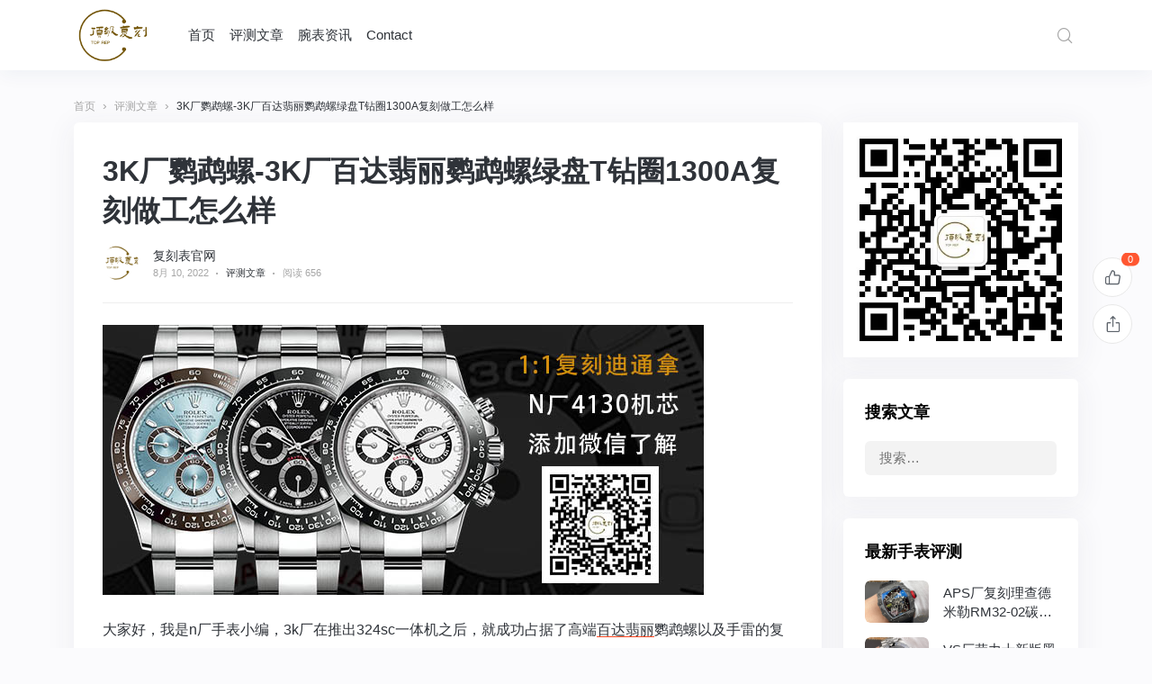

--- FILE ---
content_type: text/html; charset=UTF-8
request_url: http://www.zslhs.com/14997.html
body_size: 14511
content:
<!doctype html>
<html lang="zh-CN">
<head>
	<meta http-equiv="X-UA-Compatible" content="IE=edge,chrome=1">
	<meta charset="UTF-8">
	<meta name="viewport" content="width=device-width, initial-scale=1.0, maximum-scale=1.0, user-scalable=0, viewport-fit=cover">
	<title>3K厂鹦鹉螺-3K厂百达翡丽鹦鹉螺绿盘T钻圈1300A复刻做工怎么样 &#8211; 复刻表</title>
<meta name='robots' content='max-image-preview:large' />
<meta name="keywords" content="3K厂,百达翡丽" />
<meta name="description" content="大家好，我是n厂手表小编，3k厂在推出324sc一体机之后，就成功占据了高端百达翡丽鹦鹉螺以及手雷的复刻市场，全力开发所有款式，在推出了3k厂鹦鹉螺绿" />
<link rel="alternate" type="application/rss+xml" title="复刻表 &raquo; Feed" href="http://www.zslhs.com/feed" />
<link rel="alternate" type="application/rss+xml" title="复刻表 &raquo; 评论Feed" href="http://www.zslhs.com/comments/feed" />
<link rel='stylesheet' id='wp-block-library-css'  href='http://www.zslhs.com/wp-includes/css/dist/block-library/style.min.css' type='text/css' media='all' />
<style id='global-styles-inline-css' type='text/css'>
body{--wp--preset--color--black: #000000;--wp--preset--color--cyan-bluish-gray: #abb8c3;--wp--preset--color--white: #ffffff;--wp--preset--color--pale-pink: #f78da7;--wp--preset--color--vivid-red: #cf2e2e;--wp--preset--color--luminous-vivid-orange: #ff6900;--wp--preset--color--luminous-vivid-amber: #fcb900;--wp--preset--color--light-green-cyan: #7bdcb5;--wp--preset--color--vivid-green-cyan: #00d084;--wp--preset--color--pale-cyan-blue: #8ed1fc;--wp--preset--color--vivid-cyan-blue: #0693e3;--wp--preset--color--vivid-purple: #9b51e0;--wp--preset--gradient--vivid-cyan-blue-to-vivid-purple: linear-gradient(135deg,rgba(6,147,227,1) 0%,rgb(155,81,224) 100%);--wp--preset--gradient--light-green-cyan-to-vivid-green-cyan: linear-gradient(135deg,rgb(122,220,180) 0%,rgb(0,208,130) 100%);--wp--preset--gradient--luminous-vivid-amber-to-luminous-vivid-orange: linear-gradient(135deg,rgba(252,185,0,1) 0%,rgba(255,105,0,1) 100%);--wp--preset--gradient--luminous-vivid-orange-to-vivid-red: linear-gradient(135deg,rgba(255,105,0,1) 0%,rgb(207,46,46) 100%);--wp--preset--gradient--very-light-gray-to-cyan-bluish-gray: linear-gradient(135deg,rgb(238,238,238) 0%,rgb(169,184,195) 100%);--wp--preset--gradient--cool-to-warm-spectrum: linear-gradient(135deg,rgb(74,234,220) 0%,rgb(151,120,209) 20%,rgb(207,42,186) 40%,rgb(238,44,130) 60%,rgb(251,105,98) 80%,rgb(254,248,76) 100%);--wp--preset--gradient--blush-light-purple: linear-gradient(135deg,rgb(255,206,236) 0%,rgb(152,150,240) 100%);--wp--preset--gradient--blush-bordeaux: linear-gradient(135deg,rgb(254,205,165) 0%,rgb(254,45,45) 50%,rgb(107,0,62) 100%);--wp--preset--gradient--luminous-dusk: linear-gradient(135deg,rgb(255,203,112) 0%,rgb(199,81,192) 50%,rgb(65,88,208) 100%);--wp--preset--gradient--pale-ocean: linear-gradient(135deg,rgb(255,245,203) 0%,rgb(182,227,212) 50%,rgb(51,167,181) 100%);--wp--preset--gradient--electric-grass: linear-gradient(135deg,rgb(202,248,128) 0%,rgb(113,206,126) 100%);--wp--preset--gradient--midnight: linear-gradient(135deg,rgb(2,3,129) 0%,rgb(40,116,252) 100%);--wp--preset--duotone--dark-grayscale: url('#wp-duotone-dark-grayscale');--wp--preset--duotone--grayscale: url('#wp-duotone-grayscale');--wp--preset--duotone--purple-yellow: url('#wp-duotone-purple-yellow');--wp--preset--duotone--blue-red: url('#wp-duotone-blue-red');--wp--preset--duotone--midnight: url('#wp-duotone-midnight');--wp--preset--duotone--magenta-yellow: url('#wp-duotone-magenta-yellow');--wp--preset--duotone--purple-green: url('#wp-duotone-purple-green');--wp--preset--duotone--blue-orange: url('#wp-duotone-blue-orange');--wp--preset--font-size--small: 13px;--wp--preset--font-size--medium: 20px;--wp--preset--font-size--large: 36px;--wp--preset--font-size--x-large: 42px;}.has-black-color{color: var(--wp--preset--color--black) !important;}.has-cyan-bluish-gray-color{color: var(--wp--preset--color--cyan-bluish-gray) !important;}.has-white-color{color: var(--wp--preset--color--white) !important;}.has-pale-pink-color{color: var(--wp--preset--color--pale-pink) !important;}.has-vivid-red-color{color: var(--wp--preset--color--vivid-red) !important;}.has-luminous-vivid-orange-color{color: var(--wp--preset--color--luminous-vivid-orange) !important;}.has-luminous-vivid-amber-color{color: var(--wp--preset--color--luminous-vivid-amber) !important;}.has-light-green-cyan-color{color: var(--wp--preset--color--light-green-cyan) !important;}.has-vivid-green-cyan-color{color: var(--wp--preset--color--vivid-green-cyan) !important;}.has-pale-cyan-blue-color{color: var(--wp--preset--color--pale-cyan-blue) !important;}.has-vivid-cyan-blue-color{color: var(--wp--preset--color--vivid-cyan-blue) !important;}.has-vivid-purple-color{color: var(--wp--preset--color--vivid-purple) !important;}.has-black-background-color{background-color: var(--wp--preset--color--black) !important;}.has-cyan-bluish-gray-background-color{background-color: var(--wp--preset--color--cyan-bluish-gray) !important;}.has-white-background-color{background-color: var(--wp--preset--color--white) !important;}.has-pale-pink-background-color{background-color: var(--wp--preset--color--pale-pink) !important;}.has-vivid-red-background-color{background-color: var(--wp--preset--color--vivid-red) !important;}.has-luminous-vivid-orange-background-color{background-color: var(--wp--preset--color--luminous-vivid-orange) !important;}.has-luminous-vivid-amber-background-color{background-color: var(--wp--preset--color--luminous-vivid-amber) !important;}.has-light-green-cyan-background-color{background-color: var(--wp--preset--color--light-green-cyan) !important;}.has-vivid-green-cyan-background-color{background-color: var(--wp--preset--color--vivid-green-cyan) !important;}.has-pale-cyan-blue-background-color{background-color: var(--wp--preset--color--pale-cyan-blue) !important;}.has-vivid-cyan-blue-background-color{background-color: var(--wp--preset--color--vivid-cyan-blue) !important;}.has-vivid-purple-background-color{background-color: var(--wp--preset--color--vivid-purple) !important;}.has-black-border-color{border-color: var(--wp--preset--color--black) !important;}.has-cyan-bluish-gray-border-color{border-color: var(--wp--preset--color--cyan-bluish-gray) !important;}.has-white-border-color{border-color: var(--wp--preset--color--white) !important;}.has-pale-pink-border-color{border-color: var(--wp--preset--color--pale-pink) !important;}.has-vivid-red-border-color{border-color: var(--wp--preset--color--vivid-red) !important;}.has-luminous-vivid-orange-border-color{border-color: var(--wp--preset--color--luminous-vivid-orange) !important;}.has-luminous-vivid-amber-border-color{border-color: var(--wp--preset--color--luminous-vivid-amber) !important;}.has-light-green-cyan-border-color{border-color: var(--wp--preset--color--light-green-cyan) !important;}.has-vivid-green-cyan-border-color{border-color: var(--wp--preset--color--vivid-green-cyan) !important;}.has-pale-cyan-blue-border-color{border-color: var(--wp--preset--color--pale-cyan-blue) !important;}.has-vivid-cyan-blue-border-color{border-color: var(--wp--preset--color--vivid-cyan-blue) !important;}.has-vivid-purple-border-color{border-color: var(--wp--preset--color--vivid-purple) !important;}.has-vivid-cyan-blue-to-vivid-purple-gradient-background{background: var(--wp--preset--gradient--vivid-cyan-blue-to-vivid-purple) !important;}.has-light-green-cyan-to-vivid-green-cyan-gradient-background{background: var(--wp--preset--gradient--light-green-cyan-to-vivid-green-cyan) !important;}.has-luminous-vivid-amber-to-luminous-vivid-orange-gradient-background{background: var(--wp--preset--gradient--luminous-vivid-amber-to-luminous-vivid-orange) !important;}.has-luminous-vivid-orange-to-vivid-red-gradient-background{background: var(--wp--preset--gradient--luminous-vivid-orange-to-vivid-red) !important;}.has-very-light-gray-to-cyan-bluish-gray-gradient-background{background: var(--wp--preset--gradient--very-light-gray-to-cyan-bluish-gray) !important;}.has-cool-to-warm-spectrum-gradient-background{background: var(--wp--preset--gradient--cool-to-warm-spectrum) !important;}.has-blush-light-purple-gradient-background{background: var(--wp--preset--gradient--blush-light-purple) !important;}.has-blush-bordeaux-gradient-background{background: var(--wp--preset--gradient--blush-bordeaux) !important;}.has-luminous-dusk-gradient-background{background: var(--wp--preset--gradient--luminous-dusk) !important;}.has-pale-ocean-gradient-background{background: var(--wp--preset--gradient--pale-ocean) !important;}.has-electric-grass-gradient-background{background: var(--wp--preset--gradient--electric-grass) !important;}.has-midnight-gradient-background{background: var(--wp--preset--gradient--midnight) !important;}.has-small-font-size{font-size: var(--wp--preset--font-size--small) !important;}.has-medium-font-size{font-size: var(--wp--preset--font-size--medium) !important;}.has-large-font-size{font-size: var(--wp--preset--font-size--large) !important;}.has-x-large-font-size{font-size: var(--wp--preset--font-size--x-large) !important;}
</style>
<link rel='stylesheet' id='jimu-css'  href='http://www.zslhs.com/wp-content/plugins/nicetheme-jimu/modules/jimu.css' type='text/css' media='all' />
<link rel='stylesheet' id='nicetheme-bootstrap-css'  href='http://www.zslhs.com/wp-content/themes/Cosy-5.1.4/plugins/bootstrap/bootstrap.min.css' type='text/css' media='all' />
<link rel='stylesheet' id='nicetheme-iconfont-css'  href='http://www.zslhs.com/wp-content/themes/Cosy-5.1.4/plugins/iconfont/iconfont.css' type='text/css' media='all' />
<link rel='stylesheet' id='nicetheme-reset-css'  href='http://www.zslhs.com/wp-content/themes/Cosy-5.1.4/css/reset.css' type='text/css' media='all' />
<link rel='stylesheet' id='nicetheme-style-css'  href='http://www.zslhs.com/wp-content/themes/Cosy-5.1.4/style.css' type='text/css' media='all' />
<script type='text/javascript' id='jquery-core-js-extra'>
/* <![CDATA[ */
var globals = {"ajax_url":"http:\/\/www.zslhs.com\/wp-admin\/admin-ajax.php","url_theme":"http:\/\/www.zslhs.com\/wp-content\/themes\/Cosy-5.1.4","site_url":"http:\/\/www.zslhs.com","post_id":"14997","allow_switch_darkmode":"","posts_per_page":"10","lang":"zh_CN"};
var __cosy__ = {"load_more":"\u52a0\u8f7d\u66f4\u591a","reached_the_end":"\u6ca1\u6709\u66f4\u591a\u5185\u5bb9","thank_you":"\u8c22\u8c22\u70b9\u8d5e","success":"\u64cd\u4f5c\u6210\u529f","cancelled":"\u53d6\u6d88\u70b9\u8d5e"};
var toc = {"tag":"0"};
/* ]]> */
</script>
<script type='text/javascript' src='http://www.zslhs.com/wp-includes/js/jquery/jquery.min.js' id='jquery-core-js'></script>
<script type='text/javascript' src='http://www.zslhs.com/wp-includes/js/jquery/jquery-migrate.min.js' id='jquery-migrate-js'></script>
<link rel="canonical" href="http://www.zslhs.com/14997.html" />
<script>
var _hmt = _hmt || [];
(function() {
  var hm = document.createElement("script");
  hm.src = "https://hm.baidu.com/hm.js?b841bb8eb7f3397ed0b962c19a012324";
  var s = document.getElementsByTagName("script")[0]; 
  s.parentNode.insertBefore(hm, s);
})();
</script>

<script>
(function(){
var el = document.createElement("script");
el.src = "https://lf1-cdn-tos.bytegoofy.com/goofy/ttzz/push.js?860d5ad40665b63c6e577a8e2776fd8bfea134fa228b71ffb610ef166902e8fc3d72cd14f8a76432df3935ab77ec54f830517b3cb210f7fd334f50ccb772134a";
el.id = "ttzz";
var s = document.getElementsByTagName("script")[0];
s.parentNode.insertBefore(el, s);
})(window)
</script><link rel="icon" href="http://www.zslhs.com/wp-content/uploads/2022/05/2022050309125833.png" sizes="32x32" />
<link rel="icon" href="http://www.zslhs.com/wp-content/uploads/2022/05/2022050309125833.png" sizes="192x192" />
<link rel="apple-touch-icon" href="http://www.zslhs.com/wp-content/uploads/2022/05/2022050309125833.png" />
<meta name="msapplication-TileImage" content="http://www.zslhs.com/wp-content/uploads/2022/05/2022050309125833.png" />
		    </head>

<body class="post-template-default single single-post postid-14997 single-format-standard wp-embed-responsive  nice-style-shadow ">
	<header class="site-header navbar navbar-expand-xl   ">
		<div class="container">
			<!-- / brand -->
							<a href="http://www.zslhs.com/" rel="home" class="navbar-brand order-1">
					<img class="logo" src="http://www.zslhs.com/wp-content/uploads/2022/05/2022050309125833.png" class="nc-no-lazy" alt="复刻表">
					<img class="logo logo-night" src="http://www.zslhs.com/wp-content/uploads/2022/06/2022060318540241.png" class="nc-no-lazy" alt="复刻表">
				</a>
						
			<div class="collapse navbar-collapse order-3 order-md-2 mx-md-4">
				<ul class="main-menu navbar-nav me-auto">
					<li id="menu-item-8" class="menu-item menu-item-type-custom menu-item-object-custom menu-item-home menu-item-8"><a href="http://www.zslhs.com/">首页</a></li>
<li id="menu-item-451" class="menu-item menu-item-type-taxonomy menu-item-object-category current-post-ancestor current-menu-parent current-post-parent menu-item-451"><a href="http://www.zslhs.com/category/articles">评测文章</a></li>
<li id="menu-item-892" class="menu-item menu-item-type-taxonomy menu-item-object-category menu-item-892"><a href="http://www.zslhs.com/category/review">腕表资讯</a></li>
<li id="menu-item-44467" class="menu-item menu-item-type-post_type menu-item-object-page menu-item-44467"><a href="http://www.zslhs.com/contact">Contact</a></li>
				</ul>
			</div>
			<ul class="nav order-2 order-md-3">
										<li class="nav-item ms-2 ms-md-4">
					<a href="javascript:" class="btn btn-link btn-icon btn-sm btn-rounded search-popup-trigger " title="搜索"><span><i class="iconfont icon-search"></i></span></a>
				</li>
							<li class="nav-item ms-2 ms-md-4 d-xl-none">
					<a href="javascript:" id="aside-trigger" class="btn btn-link btn-icon btn-sm btn-rounded "><span><i class="iconfont icon-menu"></i></span></a>
				</li>
				
			</ul>
		</div>
	</header>                <main class="site-main">
        <div class="container">
			<div class="d-none d-md-block breadcrumbs mb-2"><span itemprop="itemListElement"><a href="http://www.zslhs.com/" itemprop="item" class="home"><span itemprop="name" class="text-muted">首页</span></a></span> <span class="sep text-muted">›</span> <span itemprop="itemListElement"><a href="http://www.zslhs.com/category/articles" itemprop="item"><span itemprop="name" class="text-muted">评测文章</span></a></span> <span class="sep text-muted">›</span> <span class="current">3K厂鹦鹉螺-3K厂百达翡丽鹦鹉螺绿盘T钻圈1300A复刻做工怎么样</span></div>            <div class="row">
                <div class="post-wrapper col-12 col-xl-9">
                    <div class="post card card-md">
                        <div class="card-body">
														                            <h1 class="post-title mb-3">3K厂鹦鹉螺-3K厂百达翡丽鹦鹉螺绿盘T钻圈1300A复刻做工怎么样</h1>
							<div class="post-meta text-muted border-bottom border-light pb-3 pb-xl-4 mb-3 mb-xl-4">
    <div class="d-flex flex-fill align-items-center">
        <div class="author-popup flex-avatar me-2 me-md-3">
            <img alt='' src='http://cdn.v2ex.com/gravatar/64e1b8d34f425d19e1ee2ea7236d3028?s=40&#038;d=http%3A%2F%2Fwww.zslhs.com%2Fwp-content%2Fuploads%2F2022%2F05%2F2022050309125833.png&#038;r=g' srcset='http://cdn.v2ex.com/gravatar/64e1b8d34f425d19e1ee2ea7236d3028?s=80&#038;d=http%3A%2F%2Fwww.zslhs.com%2Fwp-content%2Fuploads%2F2022%2F05%2F2022050309125833.png&#038;r=g 2x' class='avatar avatar-40 photo' height='40' width='40' loading='lazy'/>        </div>
        <div class="author-name flex-fill">
            <div class="text-sm"><a href="javascript:" class="author-popup">复刻表官网</a></div>
            <div class="text-xx text-muted">
                <time>8月 10, 2022</time><span class="d-none d-md-inline-block"><i
                        class="iconfont icon-dot mx-1"></i><a
                        href="http://www.zslhs.com/category/articles" rel="category tag"
                        target="_blank">评测文章</a></span><i
                    class="iconfont icon-dot mx-1"></i><span>阅读                    656                </span>            </div>
        </div>
    </div>
</div>                            <div class="post-content mb-3 mb-md-4">
								    <div class="ads-block mb-4">
        <div class="d-none d-lg-block">
                            <img src="http://www.zslhs.com/aa/article-mid.jpg" alt="复刻表" >                    </div>
        <div class="d-lg-none">
                            <img src="http://www.zslhs.com/aa/article-mid.jpg" alt="复刻表" >                    </div>
    </div>
								
<p>大家好，我是n厂手表小编，3k厂在推出324sc一体机之后，就成功占据了高端<a target="_blank" href="http://www.zslhs.com/tag/patek-philippe" title="View all posts in 百达翡丽">百达翡丽</a>鹦鹉螺以及手雷的复刻市场，全力开发所有款式，在推出了3k厂鹦鹉螺绿盘5711之后，再次开发钻圈版本绿盘鹦鹉螺复刻表，镶嵌32颗顶级Wesselton长方形钻石（约3.6克拉），按照珠宝工艺大师最高标准镶嵌，令表身线条更显出众。当中精工细节：每颗长方形钻石切割形状特别略呈梯形，而非传统长方形模样，借此吻合八角形圆角表环轮廓。表面特色无与伦比，典型横向凸纹装饰，放射状加工效果透现光华。白金小时刻度与巴顿式圆头指针涂上夜光复合物料，确保日夜读时清楚。表壳与综合表链系在腕上恰到好处，稳妥舒适。全表可见人手抛光与磨拭加工元素细意交错，倍显线条交织效果。</p>



<figure class="wp-block-image size-full"><img alt="3K厂鹦鹉螺-3K厂百达翡丽鹦鹉螺绿盘T钻圈1300A复刻做工怎么样-复刻表" width="1000" height="751" src="http://www.zslhs.com/wp-content/uploads/2022/08/2022081009240763.jpg" alt="" class="wp-image-14998" srcset="http://www.zslhs.com/wp-content/uploads/2022/08/2022081009240763.jpg 1000w, http://www.zslhs.com/wp-content/uploads/2022/08/2022081009240763-768x577.jpg 768w" sizes="(max-width: 1000px) 100vw, 1000px" /></figure>



<h2><a href="http://www.zslhs.com/?s=3K%E5%8E%82%E9%B9%A6%E9%B9%89%E8%9E%BA">3K厂鹦鹉螺</a>T型方钻圈1300A做工怎么样</h2>



<p>对于复刻行业的鹦鹉螺来说，设计到的工厂也是比较多，如PF厂，PPF厂等，当然对于细节方面而言，<a target="_blank" href="http://www.zslhs.com/tag/3k%e5%8e%82" title="View all posts in 3K厂">3K厂</a>也是做了很大的规划，再次之前3K厂在之前并没有很高的名气，也正是为了在行业当中巩固自己的地位，如今推出了百达翡丽鹦鹉螺升级版。升级机型全部精雕，特别清晰，而且有耐磨的现象，纹理做到了极致，尤其是升级的自动坨片，采用的是精密轴承和之前形成了鲜明的对比，虽然之前他们也生产出了很多复刻表，可是和那些复刻表比较起来，机芯升级部位也成为了亮点，原版机芯设计无假夹板，无假摆轮，无假红宝石，都足以彰显出此款手表的魅力，同时特别是对于机芯方面的升级，也是让腕表细节方面极致的还原了原版！</p>



<p>3K厂百达翡丽鹦鹉螺1300A整体腕表在材质方面依旧为为不锈钢材质，这里注意原版也是不锈钢材质，当然这也是钢王的经典所在，切记不要认为表壳有镶嵌钻石就是贵金属，对于鹦鹉螺的钢王的称谓也是5711的出现，在此之前百达翡丽也是想结束5711的统治地位，毕竟5711比较火，以至于影响到了其他款腕表的销量！同时整体腕表不锈钢材质的加入，也是让腕表富有低调奢华感！</p>



<p>腕表也是采用了经典百达翡丽多边形的构造，对于腕表进行了抛光以及拉丝的设计，让腕表很有层次感，同时这里注意对于整体腕表也是采用了几面体，腕表镜面处以及中间部位与底盖处做了螺丝固定，这点也是与正版保持了一致，同时右侧则是嵌入式把头，方便腕表的调试，当然在调试好时间以后也得锁住把头！</p>



<p>对于镜面而言，此次腕表也是采用为蓝宝石镜面，镜面也是较为通透，方便读取腕表的数据，与此同时腕表在后期佩戴过程中，也不会容易出现刮痕，这也是蓝宝石独有的细节点，当然腕表在后期佩戴过程中，也得爱惜，避免腕表出现不必要的磕碰！</p>



<p>对于这款1300A来说，腕表圈口方面则是搭配为镶嵌工艺，对于外圈也是镶嵌了钻石，这里注意对于复刻表而言，钻石为人工合成钻，当然也是复刻市场较为常见的钻石设计，同时这一圈钻也是提升腕表的奢华气质，镶嵌钻石在后期也不会容易出现丢失的尴尬局面！</p>



<p>对于字面方面此次腕表则是搭配为经典的绿面，对于字体方面也是比较清晰，同时整体腕表也是采用了经典的大三针构造，腕表条状面板也是做的比较到位，同时对于刻度方面也是很有立体感，对于腕表表针处也是附有夜光感，右侧则是日历窗口，腕表的细节方面还是很为不错！(<a href="http://www.zslhs.com/14975.html">3K厂百达翡丽鹦鹉螺5711绿盘复刻做工怎么样</a>)</p>



<figure class="wp-block-image size-full"><img alt="3K厂鹦鹉螺-3K厂百达翡丽鹦鹉螺绿盘T钻圈1300A复刻做工怎么样-复刻表" loading="lazy" width="1000" height="1333" src="http://www.zslhs.com/wp-content/uploads/2022/08/2022081009245069.jpg" alt="" class="wp-image-15007" srcset="http://www.zslhs.com/wp-content/uploads/2022/08/2022081009245069.jpg 1000w, http://www.zslhs.com/wp-content/uploads/2022/08/2022081009245069-768x1024.jpg 768w" sizes="(max-width: 1000px) 100vw, 1000px" /></figure>



<p>同时对于背面来说，此次腕表也是采用了经典的透底风格，腕表搭配为蓝宝石镜面，同时也是便于看到机芯的一个运转过程，当然对于腕表的亮点还是在于机芯方面，此次腕表也是搭配为经典高品质324 SC机芯，不仅机芯做到了升级，就是其他部位也做到了升级，机芯的加入也是让腕表厚度方面做到了极致，同时对于机芯稳定性方面也是很为有优势！</p>



<p>对于表带来说，此次腕表也是搭配为经典钢带风格，对于表带的柔润度也是比较强，这里注意对于表带的打开方式也是很多表友不懂的地方，首先得把表带的盖子打开，然后稍微用力去提，同时百达翡丽鹦鹉螺的表带尺寸是固定的，如果说手腕尺寸太大，则不适合使用这款腕表，因为如果太大的手腕，这款腕表则不好佩戴！</p>



<h2>3K厂百达翡丽鹦鹉螺绿盘T方钻圈1300A图片展示</h2>



<figure class="wp-block-gallery has-nested-images columns-1 is-cropped">
<figure class="wp-block-image size-large"><img alt="3K厂鹦鹉螺-3K厂百达翡丽鹦鹉螺绿盘T钻圈1300A复刻做工怎么样-复刻表" loading="lazy" width="1000" height="751" data-id="14999"  src="http://www.zslhs.com/wp-content/uploads/2022/08/2022081009242013.jpg" alt="" class="wp-image-14999" srcset="http://www.zslhs.com/wp-content/uploads/2022/08/2022081009242013.jpg 1000w, http://www.zslhs.com/wp-content/uploads/2022/08/2022081009242013-768x577.jpg 768w" sizes="(max-width: 1000px) 100vw, 1000px" /></figure>



<figure class="wp-block-image size-large"><img alt="3K厂鹦鹉螺-3K厂百达翡丽鹦鹉螺绿盘T钻圈1300A复刻做工怎么样-复刻表" loading="lazy" width="1000" height="751" data-id="15000"  src="http://www.zslhs.com/wp-content/uploads/2022/08/2022081009242026.jpg" alt="" class="wp-image-15000" srcset="http://www.zslhs.com/wp-content/uploads/2022/08/2022081009242026.jpg 1000w, http://www.zslhs.com/wp-content/uploads/2022/08/2022081009242026-768x577.jpg 768w" sizes="(max-width: 1000px) 100vw, 1000px" /></figure>



<figure class="wp-block-image size-large"><img alt="3K厂鹦鹉螺-3K厂百达翡丽鹦鹉螺绿盘T钻圈1300A复刻做工怎么样-复刻表" loading="lazy" width="1000" height="751" data-id="15001"  src="http://www.zslhs.com/wp-content/uploads/2022/08/2022081009242594.jpg" alt="" class="wp-image-15001" srcset="http://www.zslhs.com/wp-content/uploads/2022/08/2022081009242594.jpg 1000w, http://www.zslhs.com/wp-content/uploads/2022/08/2022081009242594-768x577.jpg 768w" sizes="(max-width: 1000px) 100vw, 1000px" /></figure>



<figure class="wp-block-image size-large"><img alt="3K厂鹦鹉螺-3K厂百达翡丽鹦鹉螺绿盘T钻圈1300A复刻做工怎么样-复刻表" loading="lazy" width="1000" height="751" data-id="15002"  src="http://www.zslhs.com/wp-content/uploads/2022/08/2022081009242537.jpg" alt="" class="wp-image-15002" srcset="http://www.zslhs.com/wp-content/uploads/2022/08/2022081009242537.jpg 1000w, http://www.zslhs.com/wp-content/uploads/2022/08/2022081009242537-768x577.jpg 768w" sizes="(max-width: 1000px) 100vw, 1000px" /></figure>



<figure class="wp-block-image size-large"><img alt="3K厂鹦鹉螺-3K厂百达翡丽鹦鹉螺绿盘T钻圈1300A复刻做工怎么样-复刻表" loading="lazy" width="1000" height="751" data-id="15003"  src="http://www.zslhs.com/wp-content/uploads/2022/08/2022081009243319.jpg" alt="" class="wp-image-15003" srcset="http://www.zslhs.com/wp-content/uploads/2022/08/2022081009243319.jpg 1000w, http://www.zslhs.com/wp-content/uploads/2022/08/2022081009243319-768x577.jpg 768w" sizes="(max-width: 1000px) 100vw, 1000px" /></figure>



<figure class="wp-block-image size-large"><img alt="3K厂鹦鹉螺-3K厂百达翡丽鹦鹉螺绿盘T钻圈1300A复刻做工怎么样-复刻表" loading="lazy" width="1000" height="751" data-id="15004"  src="http://www.zslhs.com/wp-content/uploads/2022/08/2022081009243340.jpg" alt="" class="wp-image-15004" srcset="http://www.zslhs.com/wp-content/uploads/2022/08/2022081009243340.jpg 1000w, http://www.zslhs.com/wp-content/uploads/2022/08/2022081009243340-768x577.jpg 768w" sizes="(max-width: 1000px) 100vw, 1000px" /></figure>



<figure class="wp-block-image size-large"><img alt="3K厂鹦鹉螺-3K厂百达翡丽鹦鹉螺绿盘T钻圈1300A复刻做工怎么样-复刻表" loading="lazy" width="1000" height="751" data-id="15005"  src="http://www.zslhs.com/wp-content/uploads/2022/08/2022081009243332.jpg" alt="" class="wp-image-15005" srcset="http://www.zslhs.com/wp-content/uploads/2022/08/2022081009243332.jpg 1000w, http://www.zslhs.com/wp-content/uploads/2022/08/2022081009243332-768x577.jpg 768w" sizes="(max-width: 1000px) 100vw, 1000px" /></figure>



<figure class="wp-block-image size-large"><img alt="3K厂鹦鹉螺-3K厂百达翡丽鹦鹉螺绿盘T钻圈1300A复刻做工怎么样-复刻表" loading="lazy" width="1000" height="751" data-id="15006"  src="http://www.zslhs.com/wp-content/uploads/2022/08/2022081009243828.jpg" alt="" class="wp-image-15006" srcset="http://www.zslhs.com/wp-content/uploads/2022/08/2022081009243828.jpg 1000w, http://www.zslhs.com/wp-content/uploads/2022/08/2022081009243828-768x577.jpg 768w" sizes="(max-width: 1000px) 100vw, 1000px" /></figure>
</figure>
								                            
								<div class="post-tags text-sm mt-3 mt-md-4"><span class="d-inline-block me-3"><i class="text-muted iconfont icon-discount"></i> <a href="http://www.zslhs.com/tag/3k%e5%8e%82" rel="tag">3K厂</a></span><span class="d-inline-block me-3"><i class="text-muted iconfont icon-discount"></i> <a href="http://www.zslhs.com/tag/patek-philippe" rel="tag">百达翡丽</a></span></div>                            </div>
							    <div class="ads-block my-4">
        <div class="d-none d-lg-block">
                            <img src="http://www.zslhs.com/aa/article.jpg" alt="复刻表客服微信952169280" >                    </div>
        <div class="d-lg-none">
                            <img src="http://www.zslhs.com/aa/article-m.jpg" alt="复刻表客服微信952169280" >                    </div>
    </div>
							
<div class="post-action mb-4">
                        <a href="javascript:" data-action="like" data-id="14997" class="d-none d-md-inline-block btn btn-light btn-lg btn-w-lg btn-rounded btn-action-like  mx-1 mx-lg-2">赞(<small class="like-count">0</small>)</a>
        </div>							    							<div class="post-next-prev row list-grouped g-2 g-lg-3">
            <div class="col-12 col-md-6">
        <div class="list-item list-overlay block custom-hover overlay-hover">
            <div class="media media-3x1">
                <div class="media-content" style="background-image: url('http://www.zslhs.com/wp-content/uploads/2022/08/2022081004010538.jpg')"><div class="overlay-1"></div></div>
            </div>
            <div class="list-content">
                <div class="list-body ">
                    <div class="list-title h5 text-white">
                        <div class="h-2x">
                            3K厂鹦鹉螺-怎么分辨3K厂百达翡丽鹦鹉螺复刻表                        </div>
                    </div>
                </div>
                <div class="list-footer text-xs text-muted">
                    上一篇                </div>
            </div>
            <a href="http://www.zslhs.com/14996.html" class="list-goto" title="3K厂鹦鹉螺-怎么分辨3K厂百达翡丽鹦鹉螺复刻表"></a>
        </div>
    </div>
            <div class="col-12 col-md-6">
        <div class="list-item list-overlay block custom-hover overlay-hover">
            <div class="media media-3x1">
                <div class="media-content" style="background-image: url('http://www.zslhs.com/wp-content/uploads/2022/08/2022081009344996.jpg')"><div class="overlay-1"></div></div>
            </div>
            <div class="list-content" >
                <div class="list-body ">
                    <div class="list-title h5 text-white">
                        <div class="h-2x">
                            3K厂鹦鹉螺-3K厂百达翡丽鹦鹉螺5711蓝盘40周年纪念款做工怎么样                        </div>
                    </div>
                </div>
                <div class="list-footer text-xs text-muted">
                    下一篇                </div>
            </div>
            <a href="http://www.zslhs.com/15008.html" class="list-goto" title="3K厂鹦鹉螺-3K厂百达翡丽鹦鹉螺5711蓝盘40周年纪念款做工怎么样"></a>
        </div>
    </div>
    </div>
                        </div>
                    </div>
					                </div>
				
<div class="site-sidebar d-none d-xl-block col-xl-3">
<div id="media_image-2" class="widget card widget_media_image"><img width="430" height="430" src="http://www.zslhs.com/wp-content/uploads/2022/05/2022052720273164.jpg" class="image wp-image-704  attachment-full size-full" alt="" loading="lazy" style="max-width: 100%; height: auto;" /></div><div id="search-2" class="widget card widget_search"><div class="widget-title h5">搜索文章</div><form role="search" method="get" class="search-form" action="http://www.zslhs.com/">
				<label>
					<span class="screen-reader-text">搜索：</span>
					<input type="search" class="search-field" placeholder="搜索&hellip;" value="" name="s" />
				</label>
				<input type="submit" class="search-submit" value="搜索" />
			</form></div><div id="recommended_posts-2" class="widget card widget_recommended_posts"><div class="widget-title h5">最新手表评测</div><div class="list-grid">
        <div class="list-item ">
        <div class="media media-3x2 col-4">
            <div class="media-content"
                style="background-image:url('http://www.zslhs.com/wp-content/uploads/2025/10/2025102514294657.jpg')">
            </div>
        </div>
        <div class="list-content">
            <div class="list-title">
                <div class="h-2x">APS厂复刻理查德米勒RM32-02碳纤维腕表评测，丹东IMAL1一体机芯</div>
            </div>
        </div>
        <a href="http://www.zslhs.com/46430.html" title="APS厂复刻理查德米勒RM32-02碳纤维腕表评测，丹东IMAL1一体机芯" target="_blank" class="list-goto"></a>
    </div>
        <div class="list-item ">
        <div class="media media-3x2 col-4">
            <div class="media-content"
                style="background-image:url('http://www.zslhs.com/wp-content/uploads/2025/10/2025102514242259.jpg')">
            </div>
        </div>
        <div class="list-content">
            <div class="list-title">
                <div class="h-2x">VS厂劳力士新版黑灰皮蛋圈怎么样，丹东3285一体机芯超越C厂</div>
            </div>
        </div>
        <a href="http://www.zslhs.com/46420.html" title="VS厂劳力士新版黑灰皮蛋圈怎么样，丹东3285一体机芯超越C厂" target="_blank" class="list-goto"></a>
    </div>
        <div class="list-item ">
        <div class="media media-3x2 col-4">
            <div class="media-content"
                style="background-image:url('http://www.zslhs.com/wp-content/uploads/2025/10/2025102514194973.jpg')">
            </div>
        </div>
        <div class="list-content">
            <div class="list-title">
                <div class="h-2x">AF厂卡地亚33mm女士蓝气球怎么样，076一档机芯！</div>
            </div>
        </div>
        <a href="http://www.zslhs.com/46407.html" title="AF厂卡地亚33mm女士蓝气球怎么样，076一档机芯！" target="_blank" class="list-goto"></a>
    </div>
        <div class="list-item ">
        <div class="media media-3x2 col-4">
            <div class="media-content"
                style="background-image:url('http://www.zslhs.com/wp-content/uploads/2025/10/2025102411553512.jpg')">
            </div>
        </div>
        <div class="list-content">
            <div class="list-title">
                <div class="h-2x">APS厂AP爱彼26240熊猫计时霜金腕表做工怎么样,4401一体机</div>
            </div>
        </div>
        <a href="http://www.zslhs.com/46395.html" title="APS厂AP爱彼26240熊猫计时霜金腕表做工怎么样,4401一体机" target="_blank" class="list-goto"></a>
    </div>
        <div class="list-item ">
        <div class="media media-3x2 col-4">
            <div class="media-content"
                style="background-image:url('http://www.zslhs.com/wp-content/uploads/2025/10/2025102214170461.jpg')">
            </div>
        </div>
        <div class="list-content">
            <div class="list-title">
                <div class="h-2x">Clean Plus厂劳力士41日志评测，搭载27滚珠丹东3235一体机！</div>
            </div>
        </div>
        <a href="http://www.zslhs.com/46393.html" title="Clean Plus厂劳力士41日志评测，搭载27滚珠丹东3235一体机！" target="_blank" class="list-goto"></a>
    </div>
        <div class="list-item ">
        <div class="media media-3x2 col-4">
            <div class="media-content"
                style="background-image:url('http://www.zslhs.com/wp-content/uploads/2025/10/2025102411383478.jpg')">
            </div>
        </div>
        <div class="list-content">
            <div class="list-title">
                <div class="h-2x">ZF厂帝舵碧湾系列计时腕表做工评测，帝舵毕业款，日历全对版！</div>
            </div>
        </div>
        <a href="http://www.zslhs.com/46381.html" title="ZF厂帝舵碧湾系列计时腕表做工评测，帝舵毕业款，日历全对版！" target="_blank" class="list-goto"></a>
    </div>
    </div>

</div><div id="tag_cloud-2" class="widget card widget_tag_cloud"><div class="widget-title h5">标签</div><div class="tagcloud"><a href="http://www.zslhs.com/tag/3k%e5%8e%82" class="tag-cloud-link tag-link-23 tag-link-position-1" style="font-size: 15.309734513274pt;" aria-label="3K厂 (29个项目)">3K厂</a>
<a href="http://www.zslhs.com/tag/afwatch" class="tag-cloud-link tag-link-15 tag-link-position-2" style="font-size: 13.017699115044pt;" aria-label="AF厂 (12个项目)">AF厂</a>
<a href="http://www.zslhs.com/tag/aps%e5%8e%82" class="tag-cloud-link tag-link-26 tag-link-position-3" style="font-size: 16.053097345133pt;" aria-label="APS厂 (39个项目)">APS厂</a>
<a href="http://www.zslhs.com/tag/ar%e5%8e%82" class="tag-cloud-link tag-link-22 tag-link-position-4" style="font-size: 15.867256637168pt;" aria-label="AR厂 (36个项目)">AR厂</a>
<a href="http://www.zslhs.com/tag/bbf%e5%8e%82" class="tag-cloud-link tag-link-35 tag-link-position-5" style="font-size: 9.1150442477876pt;" aria-label="BBF厂 (2个项目)">BBF厂</a>
<a href="http://www.zslhs.com/tag/bls%e5%8e%82" class="tag-cloud-link tag-link-41 tag-link-position-6" style="font-size: 8pt;" aria-label="BLS厂 (1个项目)">BLS厂</a>
<a href="http://www.zslhs.com/tag/btwatch" class="tag-cloud-link tag-link-9 tag-link-position-7" style="font-size: 14.814159292035pt;" aria-label="BT厂 (24个项目)">BT厂</a>
<a href="http://www.zslhs.com/tag/c%e5%8e%82" class="tag-cloud-link tag-link-36 tag-link-position-8" style="font-size: 8pt;" aria-label="C+厂 (1个项目)">C+厂</a>
<a href="http://www.zslhs.com/tag/c-plus%e5%8e%82%e5%8a%b3%e5%8a%9b%e5%a3%ab" class="tag-cloud-link tag-link-45 tag-link-position-9" style="font-size: 9.1150442477876pt;" aria-label="C Plus厂劳力士 (2个项目)">C Plus厂劳力士</a>
<a href="http://www.zslhs.com/tag/cleanf" class="tag-cloud-link tag-link-11 tag-link-position-10" style="font-size: 19.522123893805pt;" aria-label="C厂 (144个项目)">C厂</a>
<a href="http://www.zslhs.com/tag/eurwatch" class="tag-cloud-link tag-link-20 tag-link-position-11" style="font-size: 9.1150442477876pt;" aria-label="EUR厂 (2个项目)">EUR厂</a>
<a href="http://www.zslhs.com/tag/gfactory" class="tag-cloud-link tag-link-10 tag-link-position-12" style="font-size: 18.469026548673pt;" aria-label="GF厂 (96个项目)">GF厂</a>
<a href="http://www.zslhs.com/tag/gs%e5%8e%82" class="tag-cloud-link tag-link-31 tag-link-position-13" style="font-size: 9.858407079646pt;" aria-label="GS厂 (3个项目)">GS厂</a>
<a href="http://www.zslhs.com/tag/jf%e5%8e%82" class="tag-cloud-link tag-link-27 tag-link-position-14" style="font-size: 13.761061946903pt;" aria-label="JF厂 (16个项目)">JF厂</a>
<a href="http://www.zslhs.com/tag/kl%e5%8e%82" class="tag-cloud-link tag-link-40 tag-link-position-15" style="font-size: 8pt;" aria-label="KL厂 (1个项目)">KL厂</a>
<a href="http://www.zslhs.com/tag/kvwatch" class="tag-cloud-link tag-link-21 tag-link-position-16" style="font-size: 8pt;" aria-label="KV厂 (1个项目)">KV厂</a>
<a href="http://www.zslhs.com/tag/ky%e5%8e%82" class="tag-cloud-link tag-link-37 tag-link-position-17" style="font-size: 9.1150442477876pt;" aria-label="KY厂 (2个项目)">KY厂</a>
<a href="http://www.zslhs.com/tag/m%e5%8e%82" class="tag-cloud-link tag-link-38 tag-link-position-18" style="font-size: 9.1150442477876pt;" aria-label="M+厂 (2个项目)">M+厂</a>
<a href="http://www.zslhs.com/tag/m%e5%8e%82%e4%b8%87%e5%9b%bd" class="tag-cloud-link tag-link-43 tag-link-position-19" style="font-size: 8pt;" aria-label="M+厂万国 (1个项目)">M+厂万国</a>
<a href="http://www.zslhs.com/tag/mkswatch" class="tag-cloud-link tag-link-19 tag-link-position-20" style="font-size: 15.371681415929pt;" aria-label="MKS厂 (30个项目)">MKS厂</a>
<a href="http://www.zslhs.com/tag/noobwatch" class="tag-cloud-link tag-link-5 tag-link-position-21" style="font-size: 19.58407079646pt;" aria-label="N厂 (148个项目)">N厂</a>
<a href="http://www.zslhs.com/tag/orfactory" class="tag-cloud-link tag-link-12 tag-link-position-22" style="font-size: 14.87610619469pt;" aria-label="OR厂 (25个项目)">OR厂</a>
<a href="http://www.zslhs.com/tag/ppf%e5%8e%82" class="tag-cloud-link tag-link-44 tag-link-position-23" style="font-size: 8pt;" aria-label="PPF厂 (1个项目)">PPF厂</a>
<a href="http://www.zslhs.com/tag/sbf%e5%8e%82" class="tag-cloud-link tag-link-28 tag-link-position-24" style="font-size: 16.548672566372pt;" aria-label="SBF厂 (47个项目)">SBF厂</a>
<a href="http://www.zslhs.com/tag/tw%e5%8e%82" class="tag-cloud-link tag-link-39 tag-link-position-25" style="font-size: 8pt;" aria-label="TW厂 (1个项目)">TW厂</a>
<a href="http://www.zslhs.com/tag/hbbv6" class="tag-cloud-link tag-link-14 tag-link-position-26" style="font-size: 15pt;" aria-label="V6厂 (26个项目)">V6厂</a>
<a href="http://www.zslhs.com/tag/v7%e5%8e%82" class="tag-cloud-link tag-link-24 tag-link-position-27" style="font-size: 13.017699115044pt;" aria-label="V7厂 (12个项目)">V7厂</a>
<a href="http://www.zslhs.com/tag/vswatch" class="tag-cloud-link tag-link-6 tag-link-position-28" style="font-size: 21.442477876106pt;" aria-label="VS厂 (294个项目)">VS厂</a>
<a href="http://www.zslhs.com/tag/xf%e5%8e%82" class="tag-cloud-link tag-link-13 tag-link-position-29" style="font-size: 15.309734513274pt;" aria-label="XF厂 (29个项目)">XF厂</a>
<a href="http://www.zslhs.com/tag/zfwatch" class="tag-cloud-link tag-link-7 tag-link-position-30" style="font-size: 19.336283185841pt;" aria-label="ZF厂 (133个项目)">ZF厂</a>
<a href="http://www.zslhs.com/tag/rolexwatch" class="tag-cloud-link tag-link-16 tag-link-position-31" style="font-size: 22pt;" aria-label="劳力士 (363个项目)">劳力士</a>
<a href="http://www.zslhs.com/tag/omega" class="tag-cloud-link tag-link-29 tag-link-position-32" style="font-size: 20.884955752212pt;" aria-label="欧米茄 (240个项目)">欧米茄</a>
<a href="http://www.zslhs.com/tag/patek-philippe" class="tag-cloud-link tag-link-25 tag-link-position-33" style="font-size: 19.46017699115pt;" aria-label="百达翡丽 (141个项目)">百达翡丽</a></div>
</div></div>
            </div>
        </div>
    </main>
                <div class="list-related bg-light py-3 py-md-4 py-xxl-5">
            <div class="container">
                <div class="row g-2 g-lg-3 list-grouped">
                                                                    <div class="col-6 col-md-3">
                            <div class="list-item block overlay-hover">
                                <div class="media media-3x2">
                                    <a href="http://www.zslhs.com/46430.html" class="media-content" style="background-image:url('http://www.zslhs.com/wp-content/uploads/2025/10/2025102514294657.jpg')" title="APS厂复刻理查德米勒RM32-02碳纤维腕表评测，丹东IMAL1一体机芯">
                                        <div class="overlay"></div>
                                    </a>
                                </div>
                                <div class="list-content">
                                    <div class="list-body">
                                        <a href="http://www.zslhs.com/46430.html" title="APS厂复刻理查德米勒RM32-02碳纤维腕表评测，丹东IMAL1一体机芯" class="list-title h6 h-2x">APS厂复刻理查德米勒RM32-02碳纤维腕表评测，丹东IMAL1一体机芯</a>
                                    </div>
                                    <div class="list-footer d-flex align-items-center text-xs text-muted mt-1 mt-md-2 mt-xl-3">
                                            <div class="flex-fill">10月 25, 2025</div>
<div class="flex-shrink-0">
        <span class="d-inline-block d-xl-inline-block ms-2 ms-xl-3">
        <i class="text-sm iconfont icon-browse"></i> 207    </span>
                <span class="d-none d-xl-none ms-2 ms-xl-3">
        <i class="text-sm iconfont icon-good"></i> 0    </span>
    </div>
                                    </div>
                                </div>
                            </div>
                        </div>
                                                                    <div class="col-6 col-md-3">
                            <div class="list-item block overlay-hover">
                                <div class="media media-3x2">
                                    <a href="http://www.zslhs.com/46420.html" class="media-content" style="background-image:url('http://www.zslhs.com/wp-content/uploads/2025/10/2025102514242259.jpg')" title="VS厂劳力士新版黑灰皮蛋圈怎么样，丹东3285一体机芯超越C厂">
                                        <div class="overlay"></div>
                                    </a>
                                </div>
                                <div class="list-content">
                                    <div class="list-body">
                                        <a href="http://www.zslhs.com/46420.html" title="VS厂劳力士新版黑灰皮蛋圈怎么样，丹东3285一体机芯超越C厂" class="list-title h6 h-2x">VS厂劳力士新版黑灰皮蛋圈怎么样，丹东3285一体机芯超越C厂</a>
                                    </div>
                                    <div class="list-footer d-flex align-items-center text-xs text-muted mt-1 mt-md-2 mt-xl-3">
                                            <div class="flex-fill">10月 25, 2025</div>
<div class="flex-shrink-0">
        <span class="d-inline-block d-xl-inline-block ms-2 ms-xl-3">
        <i class="text-sm iconfont icon-browse"></i> 279    </span>
                <span class="d-none d-xl-none ms-2 ms-xl-3">
        <i class="text-sm iconfont icon-good"></i> 0    </span>
    </div>
                                    </div>
                                </div>
                            </div>
                        </div>
                                                                    <div class="col-6 col-md-3">
                            <div class="list-item block overlay-hover">
                                <div class="media media-3x2">
                                    <a href="http://www.zslhs.com/46407.html" class="media-content" style="background-image:url('http://www.zslhs.com/wp-content/uploads/2025/10/2025102514194973.jpg')" title="AF厂卡地亚33mm女士蓝气球怎么样，076一档机芯！">
                                        <div class="overlay"></div>
                                    </a>
                                </div>
                                <div class="list-content">
                                    <div class="list-body">
                                        <a href="http://www.zslhs.com/46407.html" title="AF厂卡地亚33mm女士蓝气球怎么样，076一档机芯！" class="list-title h6 h-2x">AF厂卡地亚33mm女士蓝气球怎么样，076一档机芯！</a>
                                    </div>
                                    <div class="list-footer d-flex align-items-center text-xs text-muted mt-1 mt-md-2 mt-xl-3">
                                            <div class="flex-fill">10月 25, 2025</div>
<div class="flex-shrink-0">
        <span class="d-inline-block d-xl-inline-block ms-2 ms-xl-3">
        <i class="text-sm iconfont icon-browse"></i> 222    </span>
                <span class="d-none d-xl-none ms-2 ms-xl-3">
        <i class="text-sm iconfont icon-good"></i> 0    </span>
    </div>
                                    </div>
                                </div>
                            </div>
                        </div>
                                                                    <div class="col-6 col-md-3">
                            <div class="list-item block overlay-hover">
                                <div class="media media-3x2">
                                    <a href="http://www.zslhs.com/46395.html" class="media-content" style="background-image:url('http://www.zslhs.com/wp-content/uploads/2025/10/2025102411553512.jpg')" title="APS厂AP爱彼26240熊猫计时霜金腕表做工怎么样,4401一体机">
                                        <div class="overlay"></div>
                                    </a>
                                </div>
                                <div class="list-content">
                                    <div class="list-body">
                                        <a href="http://www.zslhs.com/46395.html" title="APS厂AP爱彼26240熊猫计时霜金腕表做工怎么样,4401一体机" class="list-title h6 h-2x">APS厂AP爱彼26240熊猫计时霜金腕表做工怎么样,4401一体机</a>
                                    </div>
                                    <div class="list-footer d-flex align-items-center text-xs text-muted mt-1 mt-md-2 mt-xl-3">
                                            <div class="flex-fill">10月 24, 2025</div>
<div class="flex-shrink-0">
        <span class="d-inline-block d-xl-inline-block ms-2 ms-xl-3">
        <i class="text-sm iconfont icon-browse"></i> 265    </span>
                <span class="d-none d-xl-none ms-2 ms-xl-3">
        <i class="text-sm iconfont icon-good"></i> 0    </span>
    </div>
                                    </div>
                                </div>
                            </div>
                        </div>
                                    </div>
            </div>
        </div>
                
<div class="fixed-post-dock" id="fixed-post-dock" >
	<div class="dock-inner">
				<a href="javascript:" class="btn-action-like " data-action="like" data-id="14997">
						<i class="text-xl iconfont icon-good"></i>
					</a>
				
		<a href="javascript:;" class="share-popup" data-id="14997">
			<i class="text-xl text-height-xs iconfont icon-share-fill"></i>
		</a>
	</div>
</div>
        
    
<div class="fixed-post-widget d-none d-md-block">
    <ul> 
                                        <li>
            <a href="javascript:" data-action="like" data-id="14997" class=" btn-action-like btn btn-light btn-icon btn-lg btn-rounded bg-white mb-2"  data-placement="left" title="点个赞">
				                <small class="font-number icon-status status-right like-count">0</small>
                <span>
                    <i class="iconfont icon-good"></i>
                </span>
            </a>
        </li>
		                <li>
            <a href="javascript:;" data-id="14997" class="btn-scroll-share btn btn-light btn-icon btn-lg btn-rounded bg-white share-popup mb-2">
                <span>
                    <i class="iconfont icon-share-fill"></i>
                </span>
            </a>
        </li>
                <li>
            <a id="back-to-top" href="javascript:" class="btn btn-light btn-icon btn-lg btn-rounded bg-white ">
                <span class="icon-stack">
                    <i class="iconfont icon-top"></i>
                </span>
            </a>
        </li>
    </ul>
</div>


<template id="single-share-template">
    <div class="post-share-overlay block">
        <div class="media media-21x9">
            <div class="media-content" style="background-image: url(http://www.zslhs.com/wp-content/uploads/2022/08/2022081009240763.jpg)">
                <span class="overlay-1"></span>
            </div>
            <div class="media-overlay">
                <div class="h3 text-center h-2x mx-auto ">3K厂鹦鹉螺-3K厂百达翡丽鹦鹉螺绿盘T钻圈1300A复刻做工怎么样</div>
            </div>
        </div>
    </div>
    <div class="post-share-channel text-center mt-4">
        <a href="javascript:;" data-clipboard-text="http://www.zslhs.com/14997.html"
            class="copy-permalink btn btn-light btn-icon btn-md btn-rounded ">
            <span><i class="iconfont icon-file-copy-fill"></i></span>
        </a>
                    </div>
    <script>
    $(document).ready(function() {
        var clipboard = new ClipboardJS('.copy-permalink');

        clipboard.on('success', function(e) {
            ncPopupTips(true, '复制成功！');
            e.clearSelection();
        });

        clipboard.on('error', function(e) {
            ncPopupTips(false, '复制失败！');
        });
    })
    </script>
</template><footer class="site-footer bg-dark">
    <div class="container">
        <div class="py-4 py-md-5">
            <div class="row g-4 g-md-5">
        	            <div class="col-md-6">
                <div class="footer-widget">
                    <div class="footer-widget-header h6 mb-2 mb-md-3"><span>About</span></div>
                    <div class="footer-widget-content">
                        <p>本站收录对N厂、VS厂、ZF厂等复刻表厂家旗下的复刻手表图片/视频评测，其中N厂比较出名的劳力士复刻表有4130迪通拿系列、日志系列、N厂的V11、V12黑水鬼绿水鬼等；而VS厂旗下仅有劳力士、欧米茄和沛纳海三个品牌的复刻表，其中劳力士的日志系列，游艇系列与欧米茄的海马300系列、蝶飞系列都做得非常出色。ZF厂的品牌复刻则做得比较杂，有沛纳海、欧米茄、积家、宝珀、帝舵等。</p>
                    </div>
                    <div class="footer-widget-social mt-3 mt-md-4">
                        
<a href="javascript:" class="single-popup weixin btn btn-secondary btn-icon btn-rounded" data-img="http://www.zslhs.com/wp-content/uploads/2022/05/2022052720273164.jpg" data-title="客服微信" data-desc="952169280"><span><i class="iconfont icon-wechat"></i></span></a><a href="mailto:Johnsonisbetter@gmail.com" target="_blank" class="btn btn-secondary btn-icon btn-rounded"><span><i class="iconfont icon-mail"></i></span></a>                    </div>
                </div>
            </div>
        	            <div class="col-md-3">
                <div class="footer-widget">
                    <div class="footer-widget-header h6 mb-2 mb-md-3"><span>网站导航</span></div>
                    <div class="footer-widget-content">
                        <div class="footer-widget-links">
                                                        <a href="http://www.zslhs.com/">首页</a>
<a href="http://www.zslhs.com/category/articles">评测文章</a>
<a href="http://www.zslhs.com/category/review">腕表资讯</a>
<a href="http://www.zslhs.com/contact">Contact</a>
                                                                                </div>
                    </div>
                </div>
            </div>
            <div class="col-md-3">
                                                <div class="footer-widget">
                    <div class="footer-widget-header h6 mb-2 mb-md-3"><span>友情链接</span></div>
                    <div class="footer-widget-content">
                        <div class="footer-widget-links">
                                                                                                                                                                </div>
                    </div>
                </div>
                            </div>
        </div>
        </div>
        <div class="footer-copyright text-xs border-top border-secondary py-3 py-md-4">
            Copyright © 2014-2026 <a href="http://www.zslhs.com" title="复刻表" rel="home">复刻表</a>. Powered by zslhs顶级复刻表官网 <a href="http://www.zslhs.com/sitemap.xml" title="zslhs顶级复刻表网站地图" target="_blank">网站地图</a>. 了解更多复刻表信息请加微信：952169280        </div>
    </div>
</footer>

<div class="aside-overlay"></div>
<aside class="aside-mobile bg-white">
	<div class="aside-inner">
        <div class="aside-action text-end p-3">
                        <a href="javascript:;" class="btn btn-link btn-icon btn-sm btn-rounded btn-sm btn-sidebar-action" id="aside-mobile-close"><span><i class="d-block iconfont icon-error"></i></span></a>
        </div>
		<ul class="aside-menu">
			<li class="menu-item menu-item-type-custom menu-item-object-custom menu-item-home menu-item-8"><a href="http://www.zslhs.com/">首页</a></li>
<li class="menu-item menu-item-type-taxonomy menu-item-object-category current-post-ancestor current-menu-parent current-post-parent menu-item-451"><a href="http://www.zslhs.com/category/articles">评测文章</a></li>
<li class="menu-item menu-item-type-taxonomy menu-item-object-category menu-item-892"><a href="http://www.zslhs.com/category/review">腕表资讯</a></li>
<li class="menu-item menu-item-type-post_type menu-item-object-page menu-item-44467"><a href="http://www.zslhs.com/contact">Contact</a></li>
		</ul>
	</div>
</aside> 

<div class="search-popup" role="alert">
    <div class="search-popup-container bg-white">
        <div class="container">
            <div class="search-popup-body">
                <form role="search" class="search-popup-form" method="get" action="http://www.zslhs.com/">
                    <input class="form-control form-control-lg text-center" type="text" placeholder="请输入搜索关键词并按回车键…" name="s" id="s" required>
                </form>
                                <div class="search-key-push">
   
                                                                    <a href="http://www.zslhs.com/tag/rolexwatch" target="_blank" class="btn btn-link btn-sm btn-rounded"># 劳力士 #</a>
                                                                    <a href="http://www.zslhs.com/tag/vswatch" target="_blank" class="btn btn-link btn-sm btn-rounded"># VS厂 #</a>
                                                                    <a href="http://www.zslhs.com/tag/omega" target="_blank" class="btn btn-link btn-sm btn-rounded"># 欧米茄 #</a>
                                                                    <a href="http://www.zslhs.com/tag/noobwatch" target="_blank" class="btn btn-link btn-sm btn-rounded"># N厂 #</a>
                                                                    <a href="http://www.zslhs.com/tag/cleanf" target="_blank" class="btn btn-link btn-sm btn-rounded"># C厂 #</a>
                                    
                </div>
                            </div>
        </div>
        <a href="javascript:" class="search-popup-close"></a>
	</div> <!-- search-popup-container -->
</div> <!-- search-popup -->
<div id="author-popup-wrap">
    <div class="author-info-cover">
        <div class="media media-2x1 bg-dark-gradient">
            <div class="bg-effect bg-dark-gradient bg-author"></div>
            <div class="bg-effect bg-poster"
                style="background-image:url('')">
            </div>
        </div>
        <div class="author-info-body">
            <div class="flex-avatar w-96">
                <img alt='' src='http://cdn.v2ex.com/gravatar/64e1b8d34f425d19e1ee2ea7236d3028?s=96&#038;d=http%3A%2F%2Fwww.zslhs.com%2Fwp-content%2Fuploads%2F2022%2F05%2F2022050309125833.png&#038;r=g' srcset='http://cdn.v2ex.com/gravatar/64e1b8d34f425d19e1ee2ea7236d3028?s=192&#038;d=http%3A%2F%2Fwww.zslhs.com%2Fwp-content%2Fuploads%2F2022%2F05%2F2022050309125833.png&#038;r=g 2x' class='avatar avatar-96 photo nc-no-lazy' height='96' width='96' loading='lazy'/>            </div>
            <div class="author-popup-meta">
                <div class="h5">复刻表官网</div>
                <div class="text-muted mt-2"><span
                        class="h-2x">N厂、VS厂、ZF厂、V6厂等顶级复刻大厂手表添加客服咨询：952169280</span>
                </div>
            </div>

                        <div class="row g-0 text-center">
                <div class="col">
                    <div class="font-number text-lg">5703</div>
                    <div class="text-xs text-muted">文章</div>
                </div>
                <div class="col">
                    <div class="font-number text-lg">0</div>
                    <div class="text-xs text-muted">评论</div>
                </div>
                <div class="col">
                    <div class="font-number text-lg">26</div>
                    <small class="text-xs text-muted">喜欢</small>
                </div>
            </div>
            
        </div>
        <a href="http://www.zslhs.com/author/zslhs" taget="_blank" class="author-info-link"></a>
    </div>
</div><script type='text/javascript' id='image-sizes-js-extra'>
/* <![CDATA[ */
var IMAGE_SIZES = {"version":"3.5","disables":[]};
/* ]]> */
</script>
<script type='text/javascript' src='http://www.zslhs.com/wp-content/plugins/image-sizes/assets/js/front.min.js' id='image-sizes-js'></script>
<script type='text/javascript' src='http://www.zslhs.com/wp-content/plugins/nicetheme-jimu/modules/jimu.js' id='jimu-js'></script>
<script type='text/javascript' src='http://www.zslhs.com/wp-content/themes/Cosy-5.1.4/plugins/theia-sticky-sidebar/ResizeSensor.min.js' id='nicetheme-resizeseneor-js'></script>
<script type='text/javascript' src='http://www.zslhs.com/wp-content/themes/Cosy-5.1.4/plugins/theia-sticky-sidebar/theia-sticky-sidebar.min.js' id='nicetheme-sticky-sidebar-js'></script>
<script type='text/javascript' src='http://www.zslhs.com/wp-content/themes/Cosy-5.1.4/plugins/bootstrap/bootstrap.bundle.min.js' id='nicetheme-bootstrap-js'></script>
<script type='text/javascript' src='http://www.zslhs.com/wp-content/themes/Cosy-5.1.4/plugins/clipboard/clipboard.min.js' id='nicetheme-clipboard-js'></script>
<script type='text/javascript' src='http://www.zslhs.com/wp-content/themes/Cosy-5.1.4/js/plugins.min.js' id='nicetheme-plugins-js'></script>
<script type='text/javascript' src='http://www.zslhs.com/wp-content/themes/Cosy-5.1.4/js/main.js' id='nicetheme-main-js'></script>
<script>
(function(){
var el = document.createElement("script");
el.src = "https://lf1-cdn-tos.bytegoofy.com/goofy/ttzz/push.js?860d5ad40665b63c6e577a8e2776fd8bfea134fa228b71ffb610ef166902e8fc3d72cd14f8a76432df3935ab77ec54f830517b3cb210f7fd334f50ccb772134a";
el.id = "ttzz";
var s = document.getElementsByTagName("script")[0];
s.parentNode.insertBefore(el, s);
})(window)
</script></body>
</html>